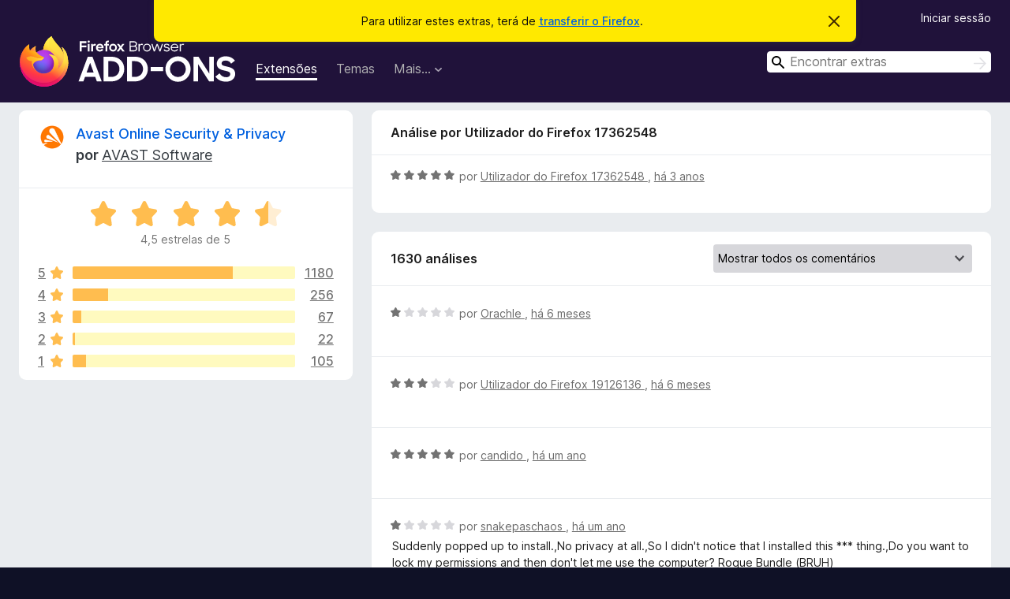

--- FILE ---
content_type: text/html; charset=utf-8
request_url: https://addons.mozilla.org/pt-PT/firefox/addon/avast-online-security/reviews/1927184/?utm_content=search&utm_medium=referral&utm_source=addons.mozilla.org
body_size: 11091
content:
<!DOCTYPE html>
<html lang="pt-PT" dir="ltr"><head><title data-react-helmet="true">Análises para Avast Online Security &amp; Privacy – Extras para o Firefox (pt-PT)</title><meta charSet="utf-8"/><meta name="viewport" content="width=device-width, initial-scale=1"/><link href="/static-frontend/Inter-roman-subset-en_de_fr_ru_es_pt_pl_it.var.2ce5ad921c3602b1e5370b3c86033681.woff2" crossorigin="anonymous" rel="preload" as="font" type="font/woff2"/><link href="/static-frontend/amo-2c9b371cc4de1aad916e.css" integrity="sha512-xpIl0TE0BdHR7KIMx6yfLd2kiIdWqrmXT81oEQ2j3ierwSeZB5WzmlhM7zJEHvI5XqPZYwMlGu/Pk0f13trpzQ==" crossorigin="anonymous" rel="stylesheet" type="text/css"/><meta data-react-helmet="true" name="description" content="Análises e avaliações para Avast Online Security &amp; Privacy. Descubra o que os outros utilizadores pensam acerca de Avast Online Security &amp; Privacy e adicione-o ao seu navegador Firefox."/><meta data-react-helmet="true" name="robots" content="noindex, follow"/><link rel="shortcut icon" href="/favicon.ico?v=3"/><link data-react-helmet="true" title="Extras do Firefox" rel="search" type="application/opensearchdescription+xml" href="/pt-PT/firefox/opensearch.xml"/></head><body><div id="react-view"><div class="Page-amo"><header class="Header"><div class="Notice Notice-warning GetFirefoxBanner Notice-dismissible"><div class="Notice-icon"></div><div class="Notice-column"><div class="Notice-content"><p class="Notice-text"><span class="GetFirefoxBanner-content">Para utilizar estes extras, terá de <a class="Button Button--none GetFirefoxBanner-button" href="https://www.mozilla.org/firefox/download/thanks/?s=direct&amp;utm_campaign=amo-fx-cta&amp;utm_content=banner-download-button&amp;utm_medium=referral&amp;utm_source=addons.mozilla.org">transferir o Firefox</a>.</span></p></div></div><div class="Notice-dismisser"><button class="Button Button--none Notice-dismisser-button" type="submit"><span class="Icon Icon-inline-content IconXMark Notice-dismisser-icon"><span class="visually-hidden">Descartar este aviso</span><svg class="IconXMark-svg" version="1.1" xmlns="http://www.w3.org/2000/svg" xmlns:xlink="http://www.w3.org/1999/xlink"><g class="IconXMark-path" transform="translate(-1.000000, -1.000000)" fill="#0C0C0D"><path d="M1.293,2.707 C1.03304342,2.45592553 0.928787403,2.08412211 1.02030284,1.73449268 C1.11181828,1.38486324 1.38486324,1.11181828 1.73449268,1.02030284 C2.08412211,0.928787403 2.45592553,1.03304342 2.707,1.293 L8,6.586 L13.293,1.293 C13.5440745,1.03304342 13.9158779,0.928787403 14.2655073,1.02030284 C14.6151368,1.11181828 14.8881817,1.38486324 14.9796972,1.73449268 C15.0712126,2.08412211 14.9669566,2.45592553 14.707,2.707 L9.414,8 L14.707,13.293 C15.0859722,13.6853789 15.0805524,14.3090848 14.6948186,14.6948186 C14.3090848,15.0805524 13.6853789,15.0859722 13.293,14.707 L8,9.414 L2.707,14.707 C2.31462111,15.0859722 1.69091522,15.0805524 1.30518142,14.6948186 C0.919447626,14.3090848 0.91402779,13.6853789 1.293,13.293 L6.586,8 L1.293,2.707 Z"></path></g></svg></span></button></div></div><div class="Header-wrapper"><div class="Header-content"><a class="Header-title" href="/pt-PT/firefox/"><span class="visually-hidden">Extras do Firefox</span></a></div><ul class="SectionLinks Header-SectionLinks"><li><a class="SectionLinks-link SectionLinks-link-extension SectionLinks-link--active" href="/pt-PT/firefox/extensions/">Extensões</a></li><li><a class="SectionLinks-link SectionLinks-link-theme" href="/pt-PT/firefox/themes/">Temas</a></li><li><div class="DropdownMenu SectionLinks-link SectionLinks-dropdown"><button class="DropdownMenu-button" title="Mais…" type="button" aria-haspopup="true"><span class="DropdownMenu-button-text">Mais…</span><span class="Icon Icon-inverted-caret"></span></button><ul class="DropdownMenu-items" aria-hidden="true" aria-label="submenu"><li class="DropdownMenuItem DropdownMenuItem-section SectionLinks-subheader">para o Firefox</li><li class="DropdownMenuItem DropdownMenuItem-link"><a class="SectionLinks-dropdownlink" href="/pt-PT/firefox/language-tools/">Dicionários e pacotes de idiomas</a></li><li class="DropdownMenuItem DropdownMenuItem-section SectionLinks-subheader">Outros sites de navegadores</li><li class="DropdownMenuItem DropdownMenuItem-link"><a class="SectionLinks-clientApp-android" data-clientapp="android" href="/pt-PT/android/">Extras para Android</a></li></ul></div></li></ul><div class="Header-user-and-external-links"><a class="Button Button--none Header-authenticate-button Header-button Button--micro" href="#login">Iniciar sessão</a></div><form action="/pt-PT/firefox/search/" class="SearchForm Header-search-form Header-search-form--desktop" method="GET" data-no-csrf="true" role="search"><div class="AutoSearchInput"><label class="AutoSearchInput-label visually-hidden" for="AutoSearchInput-q">Pesquisar</label><div class="AutoSearchInput-search-box"><span class="Icon Icon-magnifying-glass AutoSearchInput-icon-magnifying-glass"></span><div role="combobox" aria-haspopup="listbox" aria-owns="react-autowhatever-1" aria-expanded="false"><input type="search" autoComplete="off" aria-autocomplete="list" aria-controls="react-autowhatever-1" class="AutoSearchInput-query" id="AutoSearchInput-q" maxLength="100" minLength="2" name="q" placeholder="Encontrar extras" value=""/><div id="react-autowhatever-1" role="listbox"></div></div><button class="AutoSearchInput-submit-button" type="submit"><span class="visually-hidden">Pesquisar</span><span class="Icon Icon-arrow"></span></button></div></div></form></div></header><div class="Page-content"><div class="Page Page-not-homepage"><div class="AppBanner"></div><div class="AddonReviewList AddonReviewList--extension"><section class="Card AddonSummaryCard Card--no-footer"><header class="Card-header"><div class="Card-header-text"><div class="AddonSummaryCard-header"><div class="AddonSummaryCard-header-icon"><a href="/pt-PT/firefox/addon/avast-online-security/?utm_content=search&amp;utm_medium=referral&amp;utm_source=addons.mozilla.org"><img class="AddonSummaryCard-header-icon-image" src="https://addons.mozilla.org/user-media/addon_icons/473/473816-64.png?modified=dc2d6fb5" alt="Ícone do extra"/></a></div><div class="AddonSummaryCard-header-text"><h1 class="visually-hidden">Análises para Avast Online Security &amp; Privacy</h1><h1 class="AddonTitle"><a href="/pt-PT/firefox/addon/avast-online-security/?utm_content=search&amp;utm_medium=referral&amp;utm_source=addons.mozilla.org">Avast Online Security &amp; Privacy</a><span class="AddonTitle-author"> <!-- -->por<!-- --> <a href="/pt-PT/firefox/user/10177882/">AVAST Software</a></span></h1></div></div></div></header><div class="Card-contents"><div class="AddonSummaryCard-overallRatingStars"><div class="Rating Rating--large Rating--yellowStars" title="Avaliado em 4,5 de 5"><div class="Rating-star Rating-rating-1 Rating-selected-star" title="Avaliado em 4,5 de 5"></div><div class="Rating-star Rating-rating-2 Rating-selected-star" title="Avaliado em 4,5 de 5"></div><div class="Rating-star Rating-rating-3 Rating-selected-star" title="Avaliado em 4,5 de 5"></div><div class="Rating-star Rating-rating-4 Rating-selected-star" title="Avaliado em 4,5 de 5"></div><div class="Rating-star Rating-rating-5 Rating-half-star" title="Avaliado em 4,5 de 5"></div><span class="visually-hidden">Avaliado em 4,5 de 5</span></div><div class="AddonSummaryCard-addonAverage">4,5 estrelas de 5</div></div><div class="RatingsByStar"><div class="RatingsByStar-graph"><a class="RatingsByStar-row" rel="nofollow" title="Ler todas as 1180 análises de cinco estrelas" href="/pt-PT/firefox/addon/avast-online-security/reviews/?score=5&amp;utm_content=search&amp;utm_medium=referral&amp;utm_source=addons.mozilla.org"><div class="RatingsByStar-star">5<span class="Icon Icon-star-yellow"></span></div></a><a class="RatingsByStar-row" rel="nofollow" title="Ler todas as 1180 análises de cinco estrelas" href="/pt-PT/firefox/addon/avast-online-security/reviews/?score=5&amp;utm_content=search&amp;utm_medium=referral&amp;utm_source=addons.mozilla.org"><div class="RatingsByStar-barContainer"><div class="RatingsByStar-bar RatingsByStar-barFrame"><div class="RatingsByStar-bar RatingsByStar-barValue RatingsByStar-barValue--72pct RatingsByStar-partialBar"></div></div></div></a><a class="RatingsByStar-row" rel="nofollow" title="Ler todas as 1180 análises de cinco estrelas" href="/pt-PT/firefox/addon/avast-online-security/reviews/?score=5&amp;utm_content=search&amp;utm_medium=referral&amp;utm_source=addons.mozilla.org"><div class="RatingsByStar-count">1180</div></a><a class="RatingsByStar-row" rel="nofollow" title="Ler todas as 256 análises de quatro estrelas" href="/pt-PT/firefox/addon/avast-online-security/reviews/?score=4&amp;utm_content=search&amp;utm_medium=referral&amp;utm_source=addons.mozilla.org"><div class="RatingsByStar-star">4<span class="Icon Icon-star-yellow"></span></div></a><a class="RatingsByStar-row" rel="nofollow" title="Ler todas as 256 análises de quatro estrelas" href="/pt-PT/firefox/addon/avast-online-security/reviews/?score=4&amp;utm_content=search&amp;utm_medium=referral&amp;utm_source=addons.mozilla.org"><div class="RatingsByStar-barContainer"><div class="RatingsByStar-bar RatingsByStar-barFrame"><div class="RatingsByStar-bar RatingsByStar-barValue RatingsByStar-barValue--16pct RatingsByStar-partialBar"></div></div></div></a><a class="RatingsByStar-row" rel="nofollow" title="Ler todas as 256 análises de quatro estrelas" href="/pt-PT/firefox/addon/avast-online-security/reviews/?score=4&amp;utm_content=search&amp;utm_medium=referral&amp;utm_source=addons.mozilla.org"><div class="RatingsByStar-count">256</div></a><a class="RatingsByStar-row" rel="nofollow" title="Ler todas as 67 análises de três estrelas" href="/pt-PT/firefox/addon/avast-online-security/reviews/?score=3&amp;utm_content=search&amp;utm_medium=referral&amp;utm_source=addons.mozilla.org"><div class="RatingsByStar-star">3<span class="Icon Icon-star-yellow"></span></div></a><a class="RatingsByStar-row" rel="nofollow" title="Ler todas as 67 análises de três estrelas" href="/pt-PT/firefox/addon/avast-online-security/reviews/?score=3&amp;utm_content=search&amp;utm_medium=referral&amp;utm_source=addons.mozilla.org"><div class="RatingsByStar-barContainer"><div class="RatingsByStar-bar RatingsByStar-barFrame"><div class="RatingsByStar-bar RatingsByStar-barValue RatingsByStar-barValue--4pct RatingsByStar-partialBar"></div></div></div></a><a class="RatingsByStar-row" rel="nofollow" title="Ler todas as 67 análises de três estrelas" href="/pt-PT/firefox/addon/avast-online-security/reviews/?score=3&amp;utm_content=search&amp;utm_medium=referral&amp;utm_source=addons.mozilla.org"><div class="RatingsByStar-count">67</div></a><a class="RatingsByStar-row" rel="nofollow" title="Ler todas as 22 análises de duas estrelas" href="/pt-PT/firefox/addon/avast-online-security/reviews/?score=2&amp;utm_content=search&amp;utm_medium=referral&amp;utm_source=addons.mozilla.org"><div class="RatingsByStar-star">2<span class="Icon Icon-star-yellow"></span></div></a><a class="RatingsByStar-row" rel="nofollow" title="Ler todas as 22 análises de duas estrelas" href="/pt-PT/firefox/addon/avast-online-security/reviews/?score=2&amp;utm_content=search&amp;utm_medium=referral&amp;utm_source=addons.mozilla.org"><div class="RatingsByStar-barContainer"><div class="RatingsByStar-bar RatingsByStar-barFrame"><div class="RatingsByStar-bar RatingsByStar-barValue RatingsByStar-barValue--1pct RatingsByStar-partialBar"></div></div></div></a><a class="RatingsByStar-row" rel="nofollow" title="Ler todas as 22 análises de duas estrelas" href="/pt-PT/firefox/addon/avast-online-security/reviews/?score=2&amp;utm_content=search&amp;utm_medium=referral&amp;utm_source=addons.mozilla.org"><div class="RatingsByStar-count">22</div></a><a class="RatingsByStar-row" rel="nofollow" title="Ler todas as 105 análises de uma estrela" href="/pt-PT/firefox/addon/avast-online-security/reviews/?score=1&amp;utm_content=search&amp;utm_medium=referral&amp;utm_source=addons.mozilla.org"><div class="RatingsByStar-star">1<span class="Icon Icon-star-yellow"></span></div></a><a class="RatingsByStar-row" rel="nofollow" title="Ler todas as 105 análises de uma estrela" href="/pt-PT/firefox/addon/avast-online-security/reviews/?score=1&amp;utm_content=search&amp;utm_medium=referral&amp;utm_source=addons.mozilla.org"><div class="RatingsByStar-barContainer"><div class="RatingsByStar-bar RatingsByStar-barFrame"><div class="RatingsByStar-bar RatingsByStar-barValue RatingsByStar-barValue--6pct RatingsByStar-partialBar"></div></div></div></a><a class="RatingsByStar-row" rel="nofollow" title="Ler todas as 105 análises de uma estrela" href="/pt-PT/firefox/addon/avast-online-security/reviews/?score=1&amp;utm_content=search&amp;utm_medium=referral&amp;utm_source=addons.mozilla.org"><div class="RatingsByStar-count">105</div></a></div></div></div></section><div class="AddonReviewList-reviews"><div class="FeaturedAddonReview"><section class="Card FeaturedAddonReview-card Card--no-footer"><header class="Card-header"><div class="Card-header-text">Análise por Utilizador do Firefox 17362548</div></header><div class="Card-contents"><div class="AddonReviewCard AddonReviewCard-ratingOnly AddonReviewCard-viewOnly"><div class="AddonReviewCard-container"><div class="UserReview"><div class="UserReview-byLine"><div class="Rating Rating--small" title="Avaliado em 5 de 5"><div class="Rating-star Rating-rating-1 Rating-selected-star" title="Avaliado em 5 de 5"></div><div class="Rating-star Rating-rating-2 Rating-selected-star" title="Avaliado em 5 de 5"></div><div class="Rating-star Rating-rating-3 Rating-selected-star" title="Avaliado em 5 de 5"></div><div class="Rating-star Rating-rating-4 Rating-selected-star" title="Avaliado em 5 de 5"></div><div class="Rating-star Rating-rating-5 Rating-selected-star" title="Avaliado em 5 de 5"></div><span class="visually-hidden">Avaliado em 5 de 5</span></div><span class="AddonReviewCard-authorByLine">por <a href="/pt-PT/firefox/user/17362548/"> Utilizador do Firefox 17362548 </a>, <a title="29 de jan de 2023 13:00" href="/pt-PT/firefox/addon/avast-online-security/reviews/1927184/?utm_content=search&amp;utm_medium=referral&amp;utm_source=addons.mozilla.org"> há 3 anos </a></span></div><section class="Card ShowMoreCard UserReview-body UserReview-emptyBody ShowMoreCard--expanded Card--no-style Card--no-header Card--no-footer"><div class="Card-contents"><div class="ShowMoreCard-contents"><div></div></div></div></section><div class="AddonReviewCard-allControls"></div></div></div></div></div></section></div><section class="Card CardList AddonReviewList-reviews-listing"><header class="Card-header"><div class="Card-header-text"><div class="AddonReviewList-cardListHeader"><div class="AddonReviewList-reviewCount">1630 análises</div><div class="AddonReviewList-filterByScore"><select class="Select AddonReviewList-filterByScoreSelector"><option value="SHOW_ALL_REVIEWS" selected="">Mostrar todos os comentários</option><option value="5">Mostrar apenas análises com cinco estrelas</option><option value="4">Mostrar apenas análises com quatro estrelas</option><option value="3">Mostrar apenas análises com três estrelas</option><option value="2">Mostrar apenas análises com duas estrelas</option><option value="1">Mostrar apenas análises com uma estrela</option></select></div></div></div></header><div class="Card-contents"><ul><li><div class="AddonReviewCard AddonReviewCard-ratingOnly AddonReviewCard-viewOnly"><div class="AddonReviewCard-container"><div class="UserReview"><div class="UserReview-byLine"><div class="Rating Rating--small" title="Avaliado em 1 de 5"><div class="Rating-star Rating-rating-1 Rating-selected-star" title="Avaliado em 1 de 5"></div><div class="Rating-star Rating-rating-2" title="Avaliado em 1 de 5"></div><div class="Rating-star Rating-rating-3" title="Avaliado em 1 de 5"></div><div class="Rating-star Rating-rating-4" title="Avaliado em 1 de 5"></div><div class="Rating-star Rating-rating-5" title="Avaliado em 1 de 5"></div><span class="visually-hidden">Avaliado em 1 de 5</span></div><span class="AddonReviewCard-authorByLine">por <a href="/pt-PT/firefox/user/16324683/"> Orachle </a>, <a title="27 de jul de 2025 12:20" href="/pt-PT/firefox/addon/avast-online-security/reviews/2332942/?utm_content=search&amp;utm_medium=referral&amp;utm_source=addons.mozilla.org"> há 6 meses </a></span></div><section class="Card ShowMoreCard UserReview-body UserReview-emptyBody ShowMoreCard--expanded Card--no-style Card--no-header Card--no-footer"><div class="Card-contents"><div class="ShowMoreCard-contents"><div></div></div></div></section><div class="AddonReviewCard-allControls"></div></div></div></div></li><li><div class="AddonReviewCard AddonReviewCard-ratingOnly AddonReviewCard-viewOnly"><div class="AddonReviewCard-container"><div class="UserReview"><div class="UserReview-byLine"><div class="Rating Rating--small" title="Avaliado em 3 de 5"><div class="Rating-star Rating-rating-1 Rating-selected-star" title="Avaliado em 3 de 5"></div><div class="Rating-star Rating-rating-2 Rating-selected-star" title="Avaliado em 3 de 5"></div><div class="Rating-star Rating-rating-3 Rating-selected-star" title="Avaliado em 3 de 5"></div><div class="Rating-star Rating-rating-4" title="Avaliado em 3 de 5"></div><div class="Rating-star Rating-rating-5" title="Avaliado em 3 de 5"></div><span class="visually-hidden">Avaliado em 3 de 5</span></div><span class="AddonReviewCard-authorByLine">por <a href="/pt-PT/firefox/user/19126136/"> Utilizador do Firefox 19126136 </a>, <a title="11 de jul de 2025 03:13" href="/pt-PT/firefox/addon/avast-online-security/reviews/2287775/?utm_content=search&amp;utm_medium=referral&amp;utm_source=addons.mozilla.org"> há 6 meses </a></span></div><section class="Card ShowMoreCard UserReview-body UserReview-emptyBody ShowMoreCard--expanded Card--no-style Card--no-header Card--no-footer"><div class="Card-contents"><div class="ShowMoreCard-contents"><div></div></div></div></section><div class="AddonReviewCard-allControls"></div></div></div></div></li><li><div class="AddonReviewCard AddonReviewCard-ratingOnly AddonReviewCard-viewOnly"><div class="AddonReviewCard-container"><div class="UserReview"><div class="UserReview-byLine"><div class="Rating Rating--small" title="Avaliado em 5 de 5"><div class="Rating-star Rating-rating-1 Rating-selected-star" title="Avaliado em 5 de 5"></div><div class="Rating-star Rating-rating-2 Rating-selected-star" title="Avaliado em 5 de 5"></div><div class="Rating-star Rating-rating-3 Rating-selected-star" title="Avaliado em 5 de 5"></div><div class="Rating-star Rating-rating-4 Rating-selected-star" title="Avaliado em 5 de 5"></div><div class="Rating-star Rating-rating-5 Rating-selected-star" title="Avaliado em 5 de 5"></div><span class="visually-hidden">Avaliado em 5 de 5</span></div><span class="AddonReviewCard-authorByLine">por <a href="/pt-PT/firefox/user/18839893/"> candido </a>, <a title="1 de mar de 2025 17:39" href="/pt-PT/firefox/addon/avast-online-security/reviews/2184002/?utm_content=search&amp;utm_medium=referral&amp;utm_source=addons.mozilla.org"> há um ano </a></span></div><section class="Card ShowMoreCard UserReview-body UserReview-emptyBody ShowMoreCard--expanded Card--no-style Card--no-header Card--no-footer"><div class="Card-contents"><div class="ShowMoreCard-contents"><div></div></div></div></section><div class="AddonReviewCard-allControls"></div></div></div></div></li><li><div class="AddonReviewCard AddonReviewCard-viewOnly"><div class="AddonReviewCard-container"><div class="UserReview"><div class="UserReview-byLine"><div class="Rating Rating--small" title="Avaliado em 1 de 5"><div class="Rating-star Rating-rating-1 Rating-selected-star" title="Avaliado em 1 de 5"></div><div class="Rating-star Rating-rating-2" title="Avaliado em 1 de 5"></div><div class="Rating-star Rating-rating-3" title="Avaliado em 1 de 5"></div><div class="Rating-star Rating-rating-4" title="Avaliado em 1 de 5"></div><div class="Rating-star Rating-rating-5" title="Avaliado em 1 de 5"></div><span class="visually-hidden">Avaliado em 1 de 5</span></div><span class="AddonReviewCard-authorByLine">por <a href="/pt-PT/firefox/user/18831245/"> snakepaschaos </a>, <a title="13 de fev de 2025 10:25" href="/pt-PT/firefox/addon/avast-online-security/reviews/2174510/?utm_content=search&amp;utm_medium=referral&amp;utm_source=addons.mozilla.org"> há um ano </a></span></div><section class="Card ShowMoreCard UserReview-body ShowMoreCard--expanded Card--no-style Card--no-header Card--no-footer"><div class="Card-contents"><div class="ShowMoreCard-contents"><div>Suddenly popped up to install.,No privacy at all.,So I didn't notice that I installed this *** thing.,Do you want to lock my permissions and then don't let me use the computer? Rogue Bundle (BRUH)</div></div></div></section><div class="AddonReviewCard-allControls"><div><button aria-describedby="flag-review-TooltipMenu" class="TooltipMenu-opener AddonReviewCard-control FlagReviewMenu-menu" title="Marcar esta análise" type="button">Marcar</button></div></div></div></div></div></li><li><div class="AddonReviewCard AddonReviewCard-viewOnly"><div class="AddonReviewCard-container"><div class="UserReview"><div class="UserReview-byLine"><div class="Rating Rating--small" title="Avaliado em 1 de 5"><div class="Rating-star Rating-rating-1 Rating-selected-star" title="Avaliado em 1 de 5"></div><div class="Rating-star Rating-rating-2" title="Avaliado em 1 de 5"></div><div class="Rating-star Rating-rating-3" title="Avaliado em 1 de 5"></div><div class="Rating-star Rating-rating-4" title="Avaliado em 1 de 5"></div><div class="Rating-star Rating-rating-5" title="Avaliado em 1 de 5"></div><span class="visually-hidden">Avaliado em 1 de 5</span></div><span class="AddonReviewCard-authorByLine">por <a href="/pt-PT/firefox/user/18305785/"> Drew </a>, <a title="6 de fev de 2025 21:55" href="/pt-PT/firefox/addon/avast-online-security/reviews/2171017/?utm_content=search&amp;utm_medium=referral&amp;utm_source=addons.mozilla.org"> há um ano </a></span></div><section class="Card ShowMoreCard UserReview-body ShowMoreCard--expanded Card--no-style Card--no-header Card--no-footer"><div class="Card-contents"><div class="ShowMoreCard-contents"><div>Just because I can't use it anymore...</div></div></div></section><div class="AddonReviewCard-allControls"><div><button aria-describedby="flag-review-TooltipMenu" class="TooltipMenu-opener AddonReviewCard-control FlagReviewMenu-menu" title="Marcar esta análise" type="button">Marcar</button></div></div></div></div></div></li><li><div class="AddonReviewCard AddonReviewCard-ratingOnly AddonReviewCard-viewOnly"><div class="AddonReviewCard-container"><div class="UserReview"><div class="UserReview-byLine"><div class="Rating Rating--small" title="Avaliado em 5 de 5"><div class="Rating-star Rating-rating-1 Rating-selected-star" title="Avaliado em 5 de 5"></div><div class="Rating-star Rating-rating-2 Rating-selected-star" title="Avaliado em 5 de 5"></div><div class="Rating-star Rating-rating-3 Rating-selected-star" title="Avaliado em 5 de 5"></div><div class="Rating-star Rating-rating-4 Rating-selected-star" title="Avaliado em 5 de 5"></div><div class="Rating-star Rating-rating-5 Rating-selected-star" title="Avaliado em 5 de 5"></div><span class="visually-hidden">Avaliado em 5 de 5</span></div><span class="AddonReviewCard-authorByLine">por <a href="/pt-PT/firefox/user/5580962/"> Ulph </a>, <a title="4 de fev de 2025 03:13" href="/pt-PT/firefox/addon/avast-online-security/reviews/2169871/?utm_content=search&amp;utm_medium=referral&amp;utm_source=addons.mozilla.org"> há um ano </a></span></div><section class="Card ShowMoreCard UserReview-body UserReview-emptyBody ShowMoreCard--expanded Card--no-style Card--no-header Card--no-footer"><div class="Card-contents"><div class="ShowMoreCard-contents"><div></div></div></div></section><div class="AddonReviewCard-allControls"></div></div></div></div></li><li><div class="AddonReviewCard AddonReviewCard-viewOnly"><div class="AddonReviewCard-container"><div class="UserReview"><div class="UserReview-byLine"><div class="Rating Rating--small" title="Avaliado em 1 de 5"><div class="Rating-star Rating-rating-1 Rating-selected-star" title="Avaliado em 1 de 5"></div><div class="Rating-star Rating-rating-2" title="Avaliado em 1 de 5"></div><div class="Rating-star Rating-rating-3" title="Avaliado em 1 de 5"></div><div class="Rating-star Rating-rating-4" title="Avaliado em 1 de 5"></div><div class="Rating-star Rating-rating-5" title="Avaliado em 1 de 5"></div><span class="visually-hidden">Avaliado em 1 de 5</span></div><span class="AddonReviewCard-authorByLine">por <a href="/pt-PT/firefox/user/18814296/"> Utilizador do Firefox 18814296 </a>, <a title="3 de fev de 2025 08:55" href="/pt-PT/firefox/addon/avast-online-security/reviews/2169528/?utm_content=search&amp;utm_medium=referral&amp;utm_source=addons.mozilla.org"> há um ano </a></span></div><section class="Card ShowMoreCard UserReview-body ShowMoreCard--expanded Card--no-style Card--no-header Card--no-footer"><div class="Card-contents"><div class="ShowMoreCard-contents"><div>Ending support because Chrome is more 'popular' is so dumb. Chrome is more 'popular' because it's literally forced on everyone and preinstalled on everything. I use Firefox because Chrome harvests personal data to sell to advertisers and won't let me use adblock. so annoying that y'all ended support.</div></div></div></section><div class="AddonReviewCard-allControls"><div><button aria-describedby="flag-review-TooltipMenu" class="TooltipMenu-opener AddonReviewCard-control FlagReviewMenu-menu" title="Marcar esta análise" type="button">Marcar</button></div></div></div></div></div></li><li><div class="AddonReviewCard AddonReviewCard-ratingOnly AddonReviewCard-viewOnly"><div class="AddonReviewCard-container"><div class="UserReview"><div class="UserReview-byLine"><div class="Rating Rating--small" title="Avaliado em 1 de 5"><div class="Rating-star Rating-rating-1 Rating-selected-star" title="Avaliado em 1 de 5"></div><div class="Rating-star Rating-rating-2" title="Avaliado em 1 de 5"></div><div class="Rating-star Rating-rating-3" title="Avaliado em 1 de 5"></div><div class="Rating-star Rating-rating-4" title="Avaliado em 1 de 5"></div><div class="Rating-star Rating-rating-5" title="Avaliado em 1 de 5"></div><span class="visually-hidden">Avaliado em 1 de 5</span></div><span class="AddonReviewCard-authorByLine">por <a href="/pt-PT/firefox/user/18791639/"> Utilizador do Firefox 18791639 </a>, <a title="20 de jan de 2025 15:40" href="/pt-PT/firefox/addon/avast-online-security/reviews/2163509/?utm_content=search&amp;utm_medium=referral&amp;utm_source=addons.mozilla.org"> há um ano </a></span></div><section class="Card ShowMoreCard UserReview-body UserReview-emptyBody ShowMoreCard--expanded Card--no-style Card--no-header Card--no-footer"><div class="Card-contents"><div class="ShowMoreCard-contents"><div></div></div></div></section><div class="AddonReviewCard-allControls"></div></div></div></div></li><li><div class="AddonReviewCard AddonReviewCard-viewOnly"><div class="AddonReviewCard-container"><div class="UserReview"><div class="UserReview-byLine"><div class="Rating Rating--small" title="Avaliado em 1 de 5"><div class="Rating-star Rating-rating-1 Rating-selected-star" title="Avaliado em 1 de 5"></div><div class="Rating-star Rating-rating-2" title="Avaliado em 1 de 5"></div><div class="Rating-star Rating-rating-3" title="Avaliado em 1 de 5"></div><div class="Rating-star Rating-rating-4" title="Avaliado em 1 de 5"></div><div class="Rating-star Rating-rating-5" title="Avaliado em 1 de 5"></div><span class="visually-hidden">Avaliado em 1 de 5</span></div><span class="AddonReviewCard-authorByLine">por <a href="/pt-PT/firefox/user/15773329/"> Utilizador do Firefox 15773329 </a>, <a title="3 de jan de 2025 10:43" href="/pt-PT/firefox/addon/avast-online-security/reviews/2156356/?utm_content=search&amp;utm_medium=referral&amp;utm_source=addons.mozilla.org"> há um ano </a></span></div><section class="Card ShowMoreCard UserReview-body ShowMoreCard--expanded Card--no-style Card--no-header Card--no-footer"><div class="Card-contents"><div class="ShowMoreCard-contents"><div>As a paying customer for AVAST its moronic that you are removing this because its not as popular as google chrome or edge that are FORCED upon people. Its making me 2nd guess my choice to use you as a antivirus/malware provider</div></div></div></section><div class="AddonReviewCard-allControls"><div><button aria-describedby="flag-review-TooltipMenu" class="TooltipMenu-opener AddonReviewCard-control FlagReviewMenu-menu" title="Marcar esta análise" type="button">Marcar</button></div></div></div></div></div></li><li><div class="AddonReviewCard AddonReviewCard-viewOnly"><div class="AddonReviewCard-container"><div class="UserReview"><div class="UserReview-byLine"><div class="Rating Rating--small" title="Avaliado em 1 de 5"><div class="Rating-star Rating-rating-1 Rating-selected-star" title="Avaliado em 1 de 5"></div><div class="Rating-star Rating-rating-2" title="Avaliado em 1 de 5"></div><div class="Rating-star Rating-rating-3" title="Avaliado em 1 de 5"></div><div class="Rating-star Rating-rating-4" title="Avaliado em 1 de 5"></div><div class="Rating-star Rating-rating-5" title="Avaliado em 1 de 5"></div><span class="visually-hidden">Avaliado em 1 de 5</span></div><span class="AddonReviewCard-authorByLine">por <a href="/pt-PT/firefox/user/18756003/"> Marsel </a>, <a title="30 de dez de 2024 07:33" href="/pt-PT/firefox/addon/avast-online-security/reviews/2154276/?utm_content=search&amp;utm_medium=referral&amp;utm_source=addons.mozilla.org"> há um ano </a></span></div><section class="Card ShowMoreCard UserReview-body ShowMoreCard--expanded Card--no-style Card--no-header Card--no-footer"><div class="Card-contents"><div class="ShowMoreCard-contents"><div>Obsolete</div></div></div></section><div class="AddonReviewCard-allControls"><div><button aria-describedby="flag-review-TooltipMenu" class="TooltipMenu-opener AddonReviewCard-control FlagReviewMenu-menu" title="Marcar esta análise" type="button">Marcar</button></div></div></div></div></div></li><li><div class="AddonReviewCard AddonReviewCard-ratingOnly AddonReviewCard-viewOnly"><div class="AddonReviewCard-container"><div class="UserReview"><div class="UserReview-byLine"><div class="Rating Rating--small" title="Avaliado em 5 de 5"><div class="Rating-star Rating-rating-1 Rating-selected-star" title="Avaliado em 5 de 5"></div><div class="Rating-star Rating-rating-2 Rating-selected-star" title="Avaliado em 5 de 5"></div><div class="Rating-star Rating-rating-3 Rating-selected-star" title="Avaliado em 5 de 5"></div><div class="Rating-star Rating-rating-4 Rating-selected-star" title="Avaliado em 5 de 5"></div><div class="Rating-star Rating-rating-5 Rating-selected-star" title="Avaliado em 5 de 5"></div><span class="visually-hidden">Avaliado em 5 de 5</span></div><span class="AddonReviewCard-authorByLine">por <a href="/pt-PT/firefox/user/16478792/"> Utilizador do Firefox 16478792 </a>, <a title="14 de dez de 2024 18:40" href="/pt-PT/firefox/addon/avast-online-security/reviews/2146655/?utm_content=search&amp;utm_medium=referral&amp;utm_source=addons.mozilla.org"> há um ano </a></span></div><section class="Card ShowMoreCard UserReview-body UserReview-emptyBody ShowMoreCard--expanded Card--no-style Card--no-header Card--no-footer"><div class="Card-contents"><div class="ShowMoreCard-contents"><div></div></div></div></section><div class="AddonReviewCard-allControls"></div></div></div></div></li><li><div class="AddonReviewCard AddonReviewCard-ratingOnly AddonReviewCard-viewOnly"><div class="AddonReviewCard-container"><div class="UserReview"><div class="UserReview-byLine"><div class="Rating Rating--small" title="Avaliado em 4 de 5"><div class="Rating-star Rating-rating-1 Rating-selected-star" title="Avaliado em 4 de 5"></div><div class="Rating-star Rating-rating-2 Rating-selected-star" title="Avaliado em 4 de 5"></div><div class="Rating-star Rating-rating-3 Rating-selected-star" title="Avaliado em 4 de 5"></div><div class="Rating-star Rating-rating-4 Rating-selected-star" title="Avaliado em 4 de 5"></div><div class="Rating-star Rating-rating-5" title="Avaliado em 4 de 5"></div><span class="visually-hidden">Avaliado em 4 de 5</span></div><span class="AddonReviewCard-authorByLine">por <a href="/pt-PT/firefox/user/16051122/"> Utilizador do Firefox 16051122 </a>, <a title="30 de nov de 2024 13:42" href="/pt-PT/firefox/addon/avast-online-security/reviews/2141565/?utm_content=search&amp;utm_medium=referral&amp;utm_source=addons.mozilla.org"> há um ano </a></span></div><section class="Card ShowMoreCard UserReview-body UserReview-emptyBody ShowMoreCard--expanded Card--no-style Card--no-header Card--no-footer"><div class="Card-contents"><div class="ShowMoreCard-contents"><div></div></div></div></section><div class="AddonReviewCard-allControls"></div></div></div></div></li><li><div class="AddonReviewCard AddonReviewCard-ratingOnly AddonReviewCard-viewOnly"><div class="AddonReviewCard-container"><div class="UserReview"><div class="UserReview-byLine"><div class="Rating Rating--small" title="Avaliado em 4 de 5"><div class="Rating-star Rating-rating-1 Rating-selected-star" title="Avaliado em 4 de 5"></div><div class="Rating-star Rating-rating-2 Rating-selected-star" title="Avaliado em 4 de 5"></div><div class="Rating-star Rating-rating-3 Rating-selected-star" title="Avaliado em 4 de 5"></div><div class="Rating-star Rating-rating-4 Rating-selected-star" title="Avaliado em 4 de 5"></div><div class="Rating-star Rating-rating-5" title="Avaliado em 4 de 5"></div><span class="visually-hidden">Avaliado em 4 de 5</span></div><span class="AddonReviewCard-authorByLine">por <a href="/pt-PT/firefox/user/18667266/"> Utilizador do Firefox 18667266 </a>, <a title="3 de nov de 2024 14:01" href="/pt-PT/firefox/addon/avast-online-security/reviews/2132177/?utm_content=search&amp;utm_medium=referral&amp;utm_source=addons.mozilla.org"> há um ano </a></span></div><section class="Card ShowMoreCard UserReview-body UserReview-emptyBody ShowMoreCard--expanded Card--no-style Card--no-header Card--no-footer"><div class="Card-contents"><div class="ShowMoreCard-contents"><div></div></div></div></section><div class="AddonReviewCard-allControls"></div></div></div></div></li><li><div class="AddonReviewCard AddonReviewCard-ratingOnly AddonReviewCard-viewOnly"><div class="AddonReviewCard-container"><div class="UserReview"><div class="UserReview-byLine"><div class="Rating Rating--small" title="Avaliado em 1 de 5"><div class="Rating-star Rating-rating-1 Rating-selected-star" title="Avaliado em 1 de 5"></div><div class="Rating-star Rating-rating-2" title="Avaliado em 1 de 5"></div><div class="Rating-star Rating-rating-3" title="Avaliado em 1 de 5"></div><div class="Rating-star Rating-rating-4" title="Avaliado em 1 de 5"></div><div class="Rating-star Rating-rating-5" title="Avaliado em 1 de 5"></div><span class="visually-hidden">Avaliado em 1 de 5</span></div><span class="AddonReviewCard-authorByLine">por <a href="/pt-PT/firefox/user/5634609/"> nounouss </a>, <a title="23 de out de 2024 18:12" href="/pt-PT/firefox/addon/avast-online-security/reviews/2128391/?utm_content=search&amp;utm_medium=referral&amp;utm_source=addons.mozilla.org"> há um ano </a></span></div><section class="Card ShowMoreCard UserReview-body UserReview-emptyBody ShowMoreCard--expanded Card--no-style Card--no-header Card--no-footer"><div class="Card-contents"><div class="ShowMoreCard-contents"><div></div></div></div></section><div class="AddonReviewCard-allControls"></div></div></div></div></li><li><div class="AddonReviewCard AddonReviewCard-ratingOnly AddonReviewCard-viewOnly"><div class="AddonReviewCard-container"><div class="UserReview"><div class="UserReview-byLine"><div class="Rating Rating--small" title="Avaliado em 5 de 5"><div class="Rating-star Rating-rating-1 Rating-selected-star" title="Avaliado em 5 de 5"></div><div class="Rating-star Rating-rating-2 Rating-selected-star" title="Avaliado em 5 de 5"></div><div class="Rating-star Rating-rating-3 Rating-selected-star" title="Avaliado em 5 de 5"></div><div class="Rating-star Rating-rating-4 Rating-selected-star" title="Avaliado em 5 de 5"></div><div class="Rating-star Rating-rating-5 Rating-selected-star" title="Avaliado em 5 de 5"></div><span class="visually-hidden">Avaliado em 5 de 5</span></div><span class="AddonReviewCard-authorByLine">por <a href="/pt-PT/firefox/user/12245519/"> Chauvel Sébastien </a>, <a title="26 de set de 2024 12:09" href="/pt-PT/firefox/addon/avast-online-security/reviews/2119009/?utm_content=search&amp;utm_medium=referral&amp;utm_source=addons.mozilla.org"> há um ano </a></span></div><section class="Card ShowMoreCard UserReview-body UserReview-emptyBody ShowMoreCard--expanded Card--no-style Card--no-header Card--no-footer"><div class="Card-contents"><div class="ShowMoreCard-contents"><div></div></div></div></section><div class="AddonReviewCard-allControls"></div></div></div></div></li><li><div class="AddonReviewCard AddonReviewCard-ratingOnly AddonReviewCard-viewOnly"><div class="AddonReviewCard-container"><div class="UserReview"><div class="UserReview-byLine"><div class="Rating Rating--small" title="Avaliado em 5 de 5"><div class="Rating-star Rating-rating-1 Rating-selected-star" title="Avaliado em 5 de 5"></div><div class="Rating-star Rating-rating-2 Rating-selected-star" title="Avaliado em 5 de 5"></div><div class="Rating-star Rating-rating-3 Rating-selected-star" title="Avaliado em 5 de 5"></div><div class="Rating-star Rating-rating-4 Rating-selected-star" title="Avaliado em 5 de 5"></div><div class="Rating-star Rating-rating-5 Rating-selected-star" title="Avaliado em 5 de 5"></div><span class="visually-hidden">Avaliado em 5 de 5</span></div><span class="AddonReviewCard-authorByLine">por <a href="/pt-PT/firefox/user/18593180/"> Utilizador do Firefox 18593180 </a>, <a title="12 de set de 2024 17:57" href="/pt-PT/firefox/addon/avast-online-security/reviews/2114826/?utm_content=search&amp;utm_medium=referral&amp;utm_source=addons.mozilla.org"> há um ano </a></span></div><section class="Card ShowMoreCard UserReview-body UserReview-emptyBody ShowMoreCard--expanded Card--no-style Card--no-header Card--no-footer"><div class="Card-contents"><div class="ShowMoreCard-contents"><div></div></div></div></section><div class="AddonReviewCard-allControls"></div></div></div></div></li><li><div class="AddonReviewCard AddonReviewCard-ratingOnly AddonReviewCard-viewOnly"><div class="AddonReviewCard-container"><div class="UserReview"><div class="UserReview-byLine"><div class="Rating Rating--small" title="Avaliado em 5 de 5"><div class="Rating-star Rating-rating-1 Rating-selected-star" title="Avaliado em 5 de 5"></div><div class="Rating-star Rating-rating-2 Rating-selected-star" title="Avaliado em 5 de 5"></div><div class="Rating-star Rating-rating-3 Rating-selected-star" title="Avaliado em 5 de 5"></div><div class="Rating-star Rating-rating-4 Rating-selected-star" title="Avaliado em 5 de 5"></div><div class="Rating-star Rating-rating-5 Rating-selected-star" title="Avaliado em 5 de 5"></div><span class="visually-hidden">Avaliado em 5 de 5</span></div><span class="AddonReviewCard-authorByLine">por <a href="/pt-PT/firefox/user/18592675/"> Utilizador do Firefox 18592675 </a>, <a title="12 de set de 2024 11:16" href="/pt-PT/firefox/addon/avast-online-security/reviews/2114696/?utm_content=search&amp;utm_medium=referral&amp;utm_source=addons.mozilla.org"> há um ano </a></span></div><section class="Card ShowMoreCard UserReview-body UserReview-emptyBody ShowMoreCard--expanded Card--no-style Card--no-header Card--no-footer"><div class="Card-contents"><div class="ShowMoreCard-contents"><div></div></div></div></section><div class="AddonReviewCard-allControls"></div></div></div></div></li><li><div class="AddonReviewCard AddonReviewCard-viewOnly"><div class="AddonReviewCard-container"><div class="UserReview"><div class="UserReview-byLine"><div class="Rating Rating--small" title="Avaliado em 2 de 5"><div class="Rating-star Rating-rating-1 Rating-selected-star" title="Avaliado em 2 de 5"></div><div class="Rating-star Rating-rating-2 Rating-selected-star" title="Avaliado em 2 de 5"></div><div class="Rating-star Rating-rating-3" title="Avaliado em 2 de 5"></div><div class="Rating-star Rating-rating-4" title="Avaliado em 2 de 5"></div><div class="Rating-star Rating-rating-5" title="Avaliado em 2 de 5"></div><span class="visually-hidden">Avaliado em 2 de 5</span></div><span class="AddonReviewCard-authorByLine">por <a href="/pt-PT/firefox/user/18542080/"> Utilizador do Firefox 18542080 </a>, <a title="7 de ago de 2024 17:25" href="/pt-PT/firefox/addon/avast-online-security/reviews/2102997/?utm_content=search&amp;utm_medium=referral&amp;utm_source=addons.mozilla.org"> há um ano </a></span></div><section class="Card ShowMoreCard UserReview-body ShowMoreCard--expanded Card--no-style Card--no-header Card--no-footer"><div class="Card-contents"><div class="ShowMoreCard-contents"><div>avast ya no sirve en firefox</div></div></div></section><div class="AddonReviewCard-allControls"><div><button aria-describedby="flag-review-TooltipMenu" class="TooltipMenu-opener AddonReviewCard-control FlagReviewMenu-menu" title="Marcar esta análise" type="button">Marcar</button></div></div></div></div></div></li><li><div class="AddonReviewCard AddonReviewCard-ratingOnly AddonReviewCard-viewOnly"><div class="AddonReviewCard-container"><div class="UserReview"><div class="UserReview-byLine"><div class="Rating Rating--small" title="Avaliado em 5 de 5"><div class="Rating-star Rating-rating-1 Rating-selected-star" title="Avaliado em 5 de 5"></div><div class="Rating-star Rating-rating-2 Rating-selected-star" title="Avaliado em 5 de 5"></div><div class="Rating-star Rating-rating-3 Rating-selected-star" title="Avaliado em 5 de 5"></div><div class="Rating-star Rating-rating-4 Rating-selected-star" title="Avaliado em 5 de 5"></div><div class="Rating-star Rating-rating-5 Rating-selected-star" title="Avaliado em 5 de 5"></div><span class="visually-hidden">Avaliado em 5 de 5</span></div><span class="AddonReviewCard-authorByLine">por <a href="/pt-PT/firefox/user/18532971/"> Utilizador do Firefox 18532971 </a>, <a title="6 de ago de 2024 14:18" href="/pt-PT/firefox/addon/avast-online-security/reviews/2102435/?utm_content=search&amp;utm_medium=referral&amp;utm_source=addons.mozilla.org"> há um ano </a></span></div><section class="Card ShowMoreCard UserReview-body UserReview-emptyBody ShowMoreCard--expanded Card--no-style Card--no-header Card--no-footer"><div class="Card-contents"><div class="ShowMoreCard-contents"><div></div></div></div></section><div class="AddonReviewCard-allControls"></div></div></div></div></li><li><div class="AddonReviewCard AddonReviewCard-viewOnly"><div class="AddonReviewCard-container"><div class="UserReview"><div class="UserReview-byLine"><div class="Rating Rating--small" title="Avaliado em 1 de 5"><div class="Rating-star Rating-rating-1 Rating-selected-star" title="Avaliado em 1 de 5"></div><div class="Rating-star Rating-rating-2" title="Avaliado em 1 de 5"></div><div class="Rating-star Rating-rating-3" title="Avaliado em 1 de 5"></div><div class="Rating-star Rating-rating-4" title="Avaliado em 1 de 5"></div><div class="Rating-star Rating-rating-5" title="Avaliado em 1 de 5"></div><span class="visually-hidden">Avaliado em 1 de 5</span></div><span class="AddonReviewCard-authorByLine">por <a href="/pt-PT/firefox/user/7809472/"> edenflare </a>, <a title="14 de jun de 2024 09:36" href="/pt-PT/firefox/addon/avast-online-security/reviews/2085711/?utm_content=search&amp;utm_medium=referral&amp;utm_source=addons.mozilla.org"> há 2 anos </a></span></div><section class="Card ShowMoreCard UserReview-body ShowMoreCard--expanded Card--no-style Card--no-header Card--no-footer"><div class="Card-contents"><div class="ShowMoreCard-contents"><div>It used to be 5 star but ever since this---<br>-------<br>Important:We have ended support of our Avast Online Security &amp; Privacy browser extension for Mozilla Firefox.<br>-------<br><br>It is now worth 1 star, why would you end support for Avast via firefox? Surely there was a way around this?  <br><br>The once king of anti-virus has gone, Avast used to be good in the 1990's, it's moves like this that destroy it's reputation and quality.</div></div></div></section><div class="AddonReviewCard-allControls"><div><button aria-describedby="flag-review-TooltipMenu" class="TooltipMenu-opener AddonReviewCard-control FlagReviewMenu-menu" title="Marcar esta análise" type="button">Marcar</button></div></div></div></div></div></li><li><div class="AddonReviewCard AddonReviewCard-viewOnly"><div class="AddonReviewCard-container"><div class="UserReview"><div class="UserReview-byLine"><div class="Rating Rating--small" title="Avaliado em 2 de 5"><div class="Rating-star Rating-rating-1 Rating-selected-star" title="Avaliado em 2 de 5"></div><div class="Rating-star Rating-rating-2 Rating-selected-star" title="Avaliado em 2 de 5"></div><div class="Rating-star Rating-rating-3" title="Avaliado em 2 de 5"></div><div class="Rating-star Rating-rating-4" title="Avaliado em 2 de 5"></div><div class="Rating-star Rating-rating-5" title="Avaliado em 2 de 5"></div><span class="visually-hidden">Avaliado em 2 de 5</span></div><span class="AddonReviewCard-authorByLine">por <a href="/pt-PT/firefox/user/11833472/"> Sergeynv </a>, <a title="25 de mai de 2024 16:13" href="/pt-PT/firefox/addon/avast-online-security/reviews/2079068/?utm_content=search&amp;utm_medium=referral&amp;utm_source=addons.mozilla.org"> há 2 anos </a></span></div><section class="Card ShowMoreCard UserReview-body ShowMoreCard--expanded Card--no-style Card--no-header Card--no-footer"><div class="Card-contents"><div class="ShowMoreCard-contents"><div>Нету толка от этого приложения!</div></div></div></section><div class="AddonReviewCard-allControls"><div><button aria-describedby="flag-review-TooltipMenu" class="TooltipMenu-opener AddonReviewCard-control FlagReviewMenu-menu" title="Marcar esta análise" type="button">Marcar</button></div></div></div></div></div></li><li><div class="AddonReviewCard AddonReviewCard-ratingOnly AddonReviewCard-viewOnly"><div class="AddonReviewCard-container"><div class="UserReview"><div class="UserReview-byLine"><div class="Rating Rating--small" title="Avaliado em 5 de 5"><div class="Rating-star Rating-rating-1 Rating-selected-star" title="Avaliado em 5 de 5"></div><div class="Rating-star Rating-rating-2 Rating-selected-star" title="Avaliado em 5 de 5"></div><div class="Rating-star Rating-rating-3 Rating-selected-star" title="Avaliado em 5 de 5"></div><div class="Rating-star Rating-rating-4 Rating-selected-star" title="Avaliado em 5 de 5"></div><div class="Rating-star Rating-rating-5 Rating-selected-star" title="Avaliado em 5 de 5"></div><span class="visually-hidden">Avaliado em 5 de 5</span></div><span class="AddonReviewCard-authorByLine">por <a href="/pt-PT/firefox/user/13466469/"> Utilizador do Firefox 13466469 </a>, <a title="24 de mai de 2024 23:52" href="/pt-PT/firefox/addon/avast-online-security/reviews/2078847/?utm_content=search&amp;utm_medium=referral&amp;utm_source=addons.mozilla.org"> há 2 anos </a></span></div><section class="Card ShowMoreCard UserReview-body UserReview-emptyBody ShowMoreCard--expanded Card--no-style Card--no-header Card--no-footer"><div class="Card-contents"><div class="ShowMoreCard-contents"><div></div></div></div></section><div class="AddonReviewCard-allControls"></div></div></div></div></li><li><div class="AddonReviewCard AddonReviewCard-ratingOnly AddonReviewCard-viewOnly"><div class="AddonReviewCard-container"><div class="UserReview"><div class="UserReview-byLine"><div class="Rating Rating--small" title="Avaliado em 5 de 5"><div class="Rating-star Rating-rating-1 Rating-selected-star" title="Avaliado em 5 de 5"></div><div class="Rating-star Rating-rating-2 Rating-selected-star" title="Avaliado em 5 de 5"></div><div class="Rating-star Rating-rating-3 Rating-selected-star" title="Avaliado em 5 de 5"></div><div class="Rating-star Rating-rating-4 Rating-selected-star" title="Avaliado em 5 de 5"></div><div class="Rating-star Rating-rating-5 Rating-selected-star" title="Avaliado em 5 de 5"></div><span class="visually-hidden">Avaliado em 5 de 5</span></div><span class="AddonReviewCard-authorByLine">por <a href="/pt-PT/firefox/user/18424382/"> binhdt </a>, <a title="20 de mai de 2024 16:12" href="/pt-PT/firefox/addon/avast-online-security/reviews/2077315/?utm_content=search&amp;utm_medium=referral&amp;utm_source=addons.mozilla.org"> há 2 anos </a></span></div><section class="Card ShowMoreCard UserReview-body UserReview-emptyBody ShowMoreCard--expanded Card--no-style Card--no-header Card--no-footer"><div class="Card-contents"><div class="ShowMoreCard-contents"><div></div></div></div></section><div class="AddonReviewCard-allControls"></div></div></div></div></li><li><div class="AddonReviewCard AddonReviewCard-viewOnly"><div class="AddonReviewCard-container"><div class="UserReview"><div class="UserReview-byLine"><div class="Rating Rating--small" title="Avaliado em 1 de 5"><div class="Rating-star Rating-rating-1 Rating-selected-star" title="Avaliado em 1 de 5"></div><div class="Rating-star Rating-rating-2" title="Avaliado em 1 de 5"></div><div class="Rating-star Rating-rating-3" title="Avaliado em 1 de 5"></div><div class="Rating-star Rating-rating-4" title="Avaliado em 1 de 5"></div><div class="Rating-star Rating-rating-5" title="Avaliado em 1 de 5"></div><span class="visually-hidden">Avaliado em 1 de 5</span></div><span class="AddonReviewCard-authorByLine">por <a href="/pt-PT/firefox/user/6219211/"> thedrunkyardkeeper </a>, <a title="19 de mai de 2024 18:11" href="/pt-PT/firefox/addon/avast-online-security/reviews/2077021/?utm_content=search&amp;utm_medium=referral&amp;utm_source=addons.mozilla.org"> há 2 anos </a></span></div><section class="Card ShowMoreCard UserReview-body ShowMoreCard--expanded Card--no-style Card--no-header Card--no-footer"><div class="Card-contents"><div class="ShowMoreCard-contents"><div>https://support.avast.com/en-ww/article/aosp-firefox-discontinuation-faq/#pc<br>Subj: Important:We have ended support of our Avast Online Security &amp; Privacy browser extension for Mozilla Firefox.<br><br>Ok, so i end support Avast software in my organization  and find an appropriate solution for my needs.</div></div></div></section><div class="AddonReviewCard-allControls"><div><button aria-describedby="flag-review-TooltipMenu" class="TooltipMenu-opener AddonReviewCard-control FlagReviewMenu-menu" title="Marcar esta análise" type="button">Marcar</button></div></div></div></div></div></li><li><div class="AddonReviewCard AddonReviewCard-ratingOnly AddonReviewCard-viewOnly"><div class="AddonReviewCard-container"><div class="UserReview"><div class="UserReview-byLine"><div class="Rating Rating--small" title="Avaliado em 5 de 5"><div class="Rating-star Rating-rating-1 Rating-selected-star" title="Avaliado em 5 de 5"></div><div class="Rating-star Rating-rating-2 Rating-selected-star" title="Avaliado em 5 de 5"></div><div class="Rating-star Rating-rating-3 Rating-selected-star" title="Avaliado em 5 de 5"></div><div class="Rating-star Rating-rating-4 Rating-selected-star" title="Avaliado em 5 de 5"></div><div class="Rating-star Rating-rating-5 Rating-selected-star" title="Avaliado em 5 de 5"></div><span class="visually-hidden">Avaliado em 5 de 5</span></div><span class="AddonReviewCard-authorByLine">por <a href="/pt-PT/firefox/user/17604081/"> T.L. Arens </a>, <a title="15 de mai de 2024 20:54" href="/pt-PT/firefox/addon/avast-online-security/reviews/2075808/?utm_content=search&amp;utm_medium=referral&amp;utm_source=addons.mozilla.org"> há 2 anos </a></span></div><section class="Card ShowMoreCard UserReview-body UserReview-emptyBody ShowMoreCard--expanded Card--no-style Card--no-header Card--no-footer"><div class="Card-contents"><div class="ShowMoreCard-contents"><div></div></div></div></section><div class="AddonReviewCard-allControls"></div></div></div></div></li></ul></div><footer class="Card-footer undefined"><div class="Paginate"><div class="Paginate-links"><button class="Button Button--cancel Paginate-item Paginate-item--previous Button--disabled" type="submit" disabled="">Anterior</button><button class="Button Button--cancel Paginate-item Paginate-item--current-page Button--disabled" type="submit" disabled="">1</button><a rel="next" class="Button Button--cancel Paginate-item" href="/pt-PT/firefox/addon/avast-online-security/reviews/?utm_content=search&amp;utm_medium=referral&amp;utm_source=addons.mozilla.org&amp;page=2">2</a><a class="Button Button--cancel Paginate-item" href="/pt-PT/firefox/addon/avast-online-security/reviews/?utm_content=search&amp;utm_medium=referral&amp;utm_source=addons.mozilla.org&amp;page=3">3</a><a class="Button Button--cancel Paginate-item" href="/pt-PT/firefox/addon/avast-online-security/reviews/?utm_content=search&amp;utm_medium=referral&amp;utm_source=addons.mozilla.org&amp;page=4">4</a><a class="Button Button--cancel Paginate-item" href="/pt-PT/firefox/addon/avast-online-security/reviews/?utm_content=search&amp;utm_medium=referral&amp;utm_source=addons.mozilla.org&amp;page=5">5</a><a class="Button Button--cancel Paginate-item" href="/pt-PT/firefox/addon/avast-online-security/reviews/?utm_content=search&amp;utm_medium=referral&amp;utm_source=addons.mozilla.org&amp;page=6">6</a><a class="Button Button--cancel Paginate-item" href="/pt-PT/firefox/addon/avast-online-security/reviews/?utm_content=search&amp;utm_medium=referral&amp;utm_source=addons.mozilla.org&amp;page=7">7</a><a rel="next" class="Button Button--cancel Paginate-item Paginate-item--next" href="/pt-PT/firefox/addon/avast-online-security/reviews/?utm_content=search&amp;utm_medium=referral&amp;utm_source=addons.mozilla.org&amp;page=2">Seguinte</a></div><div class="Paginate-page-number">Página 1 de 66</div></div></footer></section></div></div></div></div><footer class="Footer"><div class="Footer-wrapper"><div class="Footer-mozilla-link-wrapper"><a class="Footer-mozilla-link" href="https://mozilla.org/" title="Ir para a página inicial da Mozilla"><span class="Icon Icon-mozilla Footer-mozilla-logo"><span class="visually-hidden">Ir para a página inicial da Mozilla</span></span></a></div><section class="Footer-amo-links"><h4 class="Footer-links-header"><a href="/pt-PT/firefox/">Extras</a></h4><ul class="Footer-links"><li><a href="/pt-PT/about">Acerca</a></li><li><a class="Footer-blog-link" href="/blog/">Blogue de extras do Firefox</a></li><li><a class="Footer-extension-workshop-link" href="https://extensionworkshop.com/?utm_content=footer-link&amp;utm_medium=referral&amp;utm_source=addons.mozilla.org">Workshop de extensões</a></li><li><a href="/pt-PT/developers/">Central do programador</a></li><li><a class="Footer-developer-policies-link" href="https://extensionworkshop.com/documentation/publish/add-on-policies/?utm_medium=photon-footer&amp;utm_source=addons.mozilla.org">Políticas de programador</a></li><li><a class="Footer-community-blog-link" href="https://blog.mozilla.com/addons?utm_content=footer-link&amp;utm_medium=referral&amp;utm_source=addons.mozilla.org">Blogue da comunidade</a></li><li><a href="https://discourse.mozilla-community.org/c/add-ons">Fórum</a></li><li><a class="Footer-bug-report-link" href="https://developer.mozilla.org/docs/Mozilla/Add-ons/Contact_us">Reportar um erro</a></li><li><a href="/pt-PT/review_guide">Guia de análise</a></li></ul></section><section class="Footer-browsers-links"><h4 class="Footer-links-header">Navegadores</h4><ul class="Footer-links"><li><a class="Footer-desktop-link" href="https://www.mozilla.org/firefox/new/?utm_content=footer-link&amp;utm_medium=referral&amp;utm_source=addons.mozilla.org">Desktop</a></li><li><a class="Footer-mobile-link" href="https://www.mozilla.org/firefox/mobile/?utm_content=footer-link&amp;utm_medium=referral&amp;utm_source=addons.mozilla.org">Mobile</a></li><li><a class="Footer-enterprise-link" href="https://www.mozilla.org/firefox/enterprise/?utm_content=footer-link&amp;utm_medium=referral&amp;utm_source=addons.mozilla.org">Enterprise</a></li></ul></section><section class="Footer-product-links"><h4 class="Footer-links-header">Produtos</h4><ul class="Footer-links"><li><a class="Footer-browsers-link" href="https://www.mozilla.org/firefox/browsers/?utm_content=footer-link&amp;utm_medium=referral&amp;utm_source=addons.mozilla.org">Browsers</a></li><li><a class="Footer-vpn-link" href="https://www.mozilla.org/products/vpn/?utm_content=footer-link&amp;utm_medium=referral&amp;utm_source=addons.mozilla.org#pricing">VPN</a></li><li><a class="Footer-relay-link" href="https://relay.firefox.com/?utm_content=footer-link&amp;utm_medium=referral&amp;utm_source=addons.mozilla.org">Relay</a></li><li><a class="Footer-monitor-link" href="https://monitor.firefox.com/?utm_content=footer-link&amp;utm_medium=referral&amp;utm_source=addons.mozilla.org">Monitor</a></li><li><a class="Footer-pocket-link" href="https://getpocket.com?utm_content=footer-link&amp;utm_medium=referral&amp;utm_source=addons.mozilla.org">Pocket</a></li></ul><ul class="Footer-links Footer-links-social"><li class="Footer-link-social"><a href="https://bsky.app/profile/firefox.com"><span class="Icon Icon-bluesky"><span class="visually-hidden">Bluesky (@firefox.com)</span></span></a></li><li class="Footer-link-social"><a href="https://www.instagram.com/firefox/"><span class="Icon Icon-instagram"><span class="visually-hidden">Instagram (Firefox)</span></span></a></li><li class="Footer-link-social"><a href="https://www.youtube.com/firefoxchannel"><span class="Icon Icon-youtube"><span class="visually-hidden">YouTube (firefoxchannel)</span></span></a></li></ul></section><ul class="Footer-legal-links"><li><a class="Footer-privacy-link" href="https://www.mozilla.org/privacy/websites/">Privacidade</a></li><li><a class="Footer-cookies-link" href="https://www.mozilla.org/privacy/websites/">Cookies</a></li><li><a class="Footer-legal-link" href="https://www.mozilla.org/about/legal/amo-policies/">Informação legal</a></li></ul><p class="Footer-copyright">Exceto onde <a href="https://www.mozilla.org/en-US/about/legal/">anotado</a> o contrário, o conteúdo neste site está licenciado sob a <a href="https://creativecommons.org/licenses/by-sa/3.0/">licença Creative Commons Atribuição-CompartilhaIgual v3.0</a> ou qualquer versão mais recente.</p><div class="Footer-language-picker"><div class="LanguagePicker"><label for="lang-picker" class="LanguagePicker-header">Alterar idioma</label><select class="LanguagePicker-selector" id="lang-picker"><option value="cs">Čeština</option><option value="de">Deutsch</option><option value="dsb">Dolnoserbšćina</option><option value="el">Ελληνικά</option><option value="en-CA">English (Canadian)</option><option value="en-GB">English (British)</option><option value="en-US">English (US)</option><option value="es-AR">Español (de Argentina)</option><option value="es-CL">Español (de Chile)</option><option value="es-ES">Español (de España)</option><option value="es-MX">Español (de México)</option><option value="fi">suomi</option><option value="fr">Français</option><option value="fur">Furlan</option><option value="fy-NL">Frysk</option><option value="he">עברית</option><option value="hr">Hrvatski</option><option value="hsb">Hornjoserbsce</option><option value="hu">magyar</option><option value="ia">Interlingua</option><option value="it">Italiano</option><option value="ja">日本語</option><option value="ka">ქართული</option><option value="kab">Taqbaylit</option><option value="ko">한국어</option><option value="nb-NO">Norsk bokmål</option><option value="nl">Nederlands</option><option value="nn-NO">Norsk nynorsk</option><option value="pl">Polski</option><option value="pt-BR">Português (do Brasil)</option><option value="pt-PT" selected="">Português (Europeu)</option><option value="ro">Română</option><option value="ru">Русский</option><option value="sk">slovenčina</option><option value="sl">Slovenščina</option><option value="sq">Shqip</option><option value="sv-SE">Svenska</option><option value="tr">Türkçe</option><option value="uk">Українська</option><option value="vi">Tiếng Việt</option><option value="zh-CN">中文 (简体)</option><option value="zh-TW">正體中文 (繁體)</option></select></div></div></div></footer></div></div><script type="application/json" id="redux-store-state">{"abuse":{"byGUID":{},"loading":false},"addons":{"byID":{"473816":{"authors":[{"id":10177882,"name":"AVAST Software","url":"https:\u002F\u002Faddons.mozilla.org\u002Fpt-PT\u002Ffirefox\u002Fuser\u002F10177882\u002F","username":"marketing5","picture_url":null}],"average_daily_users":6003,"categories":["privacy-security","alerts-updates","other"],"contributions_url":"","created":"2013-11-27T01:45:44Z","default_locale":"en-US","description":"Proteja o seu browser Mozilla Firefox contra ameaças online em tempo real, rastreadores e esquemas.\n\nNavegue com confiança utilizando o Avast Online Security &amp; Privacy. Verificaremos todos os sites que visita, do Facebook ao site do seu banco, para que nada ponha os seus dados em risco. Junte-se a uma comunidade em crescimento de 400 milhões de utilizadores Avast.\n\n• Identifique e bloqueie sites de phishing que tentam roubar os seus dados.\n• Verifique rapidamente a classificação de risco de qualquer site passando o cursor do rato sobre a hiperligação.\n• Bloqueie cookies de rastreamento invasivos que recolhem dados sobre as suas atividades de navegação.\n• Bloqueie publicidade online e remova as suas informações das bases de dados de anunciantes.\n• Otimize as suas preferências e definições de privacidade nas suas plataformas online favoritas.\n• Peça automaticamente aos sites que parem de monitorizar a sua atividade e vender os seus dados. Saiba mais em \u003Ca href=\"https:\u002F\u002Fprod.outgoing.prod.webservices.mozgcp.net\u002Fv1\u002F855e80ff0091b37272de0c28b32c715b4ab5bc5eae638799404ad26f10bab160\u002Fhttps%3A\u002F\u002Fglobalprivacycontrol.org\" rel=\"nofollow\"\u003Ehttps:\u002F\u002Fglobalprivacycontrol.org\u003C\u002Fa\u003E.\n\nOs dados que recolhemos incluem:\n• URL – para verificar se o site é ou não seguro\n• Dados de utilização – para analisar o comportamento do utilizador na interface e perceber de que modo o utilizador interage com a extensão\n• Identificador interno de extensão (GUID) – para distinguir acessos únicos de malware, analisar a telemetria do produto e calcular estatísticas agregadas\n• Informações sobre o dispositivo (tipo de browser, versão do sistema operativo) – para obter estatísticas agregadas de utilização\n• País – para detetar campanhas de malware específicas do país, analisar a telemetria do produto e calcular estatísticas agregadas\n\n\nAo instalar esta extensão no seu browser, está a reconhecer que leu a nossa Política de Privacidade (\u003Ca href=\"https:\u002F\u002Fprod.outgoing.prod.webservices.mozgcp.net\u002Fv1\u002F8018f4fdaedf09302514cb29477d6907db73001854fb8ca522930cc0b64e1dc0\u002Fhttps%3A\u002F\u002Fwww.avast.com\u002Fpt-pt\u002Fprivacy-policy\" rel=\"nofollow\"\u003Ehttps:\u002F\u002Fwww.avast.com\u002Fpt-pt\u002Fprivacy-policy\u003C\u002Fa\u003E) e o Contrato de Licença de Utilizador Final (\u003Ca href=\"https:\u002F\u002Fprod.outgoing.prod.webservices.mozgcp.net\u002Fv1\u002Faf25feba8642901cd6593825bb58c81e98c321611900bf5ff3c71e5dccec1dc8\u002Fhttps%3A\u002F\u002Fwww.avast.com\u002Fpt-pt\u002Feula\" rel=\"nofollow\"\u003Ehttps:\u002F\u002Fwww.avast.com\u002Fpt-pt\u002Feula\u003C\u002Fa\u003E), que estabelecem as condições de transferência e utilização do produto selecionado, e que concorda com os mesmos.","developer_comments":null,"edit_url":"https:\u002F\u002Faddons.mozilla.org\u002Fpt-PT\u002Fdevelopers\u002Faddon\u002Favast-online-security\u002Fedit","guid":"wrc@avast.com","has_eula":true,"has_privacy_policy":true,"homepage":null,"icon_url":"https:\u002F\u002Faddons.mozilla.org\u002Fuser-media\u002Faddon_icons\u002F473\u002F473816-64.png?modified=dc2d6fb5","icons":{"32":"https:\u002F\u002Faddons.mozilla.org\u002Fuser-media\u002Faddon_icons\u002F473\u002F473816-32.png?modified=dc2d6fb5","64":"https:\u002F\u002Faddons.mozilla.org\u002Fuser-media\u002Faddon_icons\u002F473\u002F473816-64.png?modified=dc2d6fb5","128":"https:\u002F\u002Faddons.mozilla.org\u002Fuser-media\u002Faddon_icons\u002F473\u002F473816-128.png?modified=dc2d6fb5"},"id":473816,"is_disabled":false,"is_experimental":false,"is_noindexed":false,"last_updated":"2024-05-14T10:51:01Z","name":"Avast Online Security & Privacy","previews":[{"h":800,"src":"https:\u002F\u002Faddons.mozilla.org\u002Fuser-media\u002Fpreviews\u002Ffull\u002F262\u002F262904.png?modified=1635338713","thumbnail_h":333,"thumbnail_src":"https:\u002F\u002Faddons.mozilla.org\u002Fuser-media\u002Fpreviews\u002Fthumbs\u002F262\u002F262904.jpg?modified=1635338713","thumbnail_w":533,"title":"Browse with more privacy","w":1280},{"h":800,"src":"https:\u002F\u002Faddons.mozilla.org\u002Fuser-media\u002Fpreviews\u002Ffull\u002F262\u002F262905.png?modified=1635338712","thumbnail_h":333,"thumbnail_src":"https:\u002F\u002Faddons.mozilla.org\u002Fuser-media\u002Fpreviews\u002Fthumbs\u002F262\u002F262905.jpg?modified=1635338712","thumbnail_w":533,"title":"Secure your browser against online threats and phishing scams","w":1280},{"h":800,"src":"https:\u002F\u002Faddons.mozilla.org\u002Fuser-media\u002Fpreviews\u002Ffull\u002F262\u002F262906.png?modified=1635338713","thumbnail_h":333,"thumbnail_src":"https:\u002F\u002Faddons.mozilla.org\u002Fuser-media\u002Fpreviews\u002Fthumbs\u002F262\u002F262906.jpg?modified=1635338713","thumbnail_w":533,"title":"Keep your online activities private and anonymous","w":1280},{"h":800,"src":"https:\u002F\u002Faddons.mozilla.org\u002Fuser-media\u002Fpreviews\u002Ffull\u002F262\u002F262907.png?modified=1635338717","thumbnail_h":333,"thumbnail_src":"https:\u002F\u002Faddons.mozilla.org\u002Fuser-media\u002Fpreviews\u002Fthumbs\u002F262\u002F262907.jpg?modified=1635338717","thumbnail_w":533,"title":"Opt out from targeted online ads","w":1280},{"h":800,"src":"https:\u002F\u002Faddons.mozilla.org\u002Fuser-media\u002Fpreviews\u002Ffull\u002F262\u002F262908.png?modified=1635338714","thumbnail_h":333,"thumbnail_src":"https:\u002F\u002Faddons.mozilla.org\u002Fuser-media\u002Fpreviews\u002Fthumbs\u002F262\u002F262908.jpg?modified=1635338714","thumbnail_w":533,"title":"Easily optimize your privacy preferences","w":1280}],"promoted":[],"ratings":{"average":4.4626,"bayesian_average":4.458692195269099,"count":1630,"text_count":369,"grouped_counts":{"1":105,"2":22,"3":67,"4":256,"5":1180}},"requires_payment":false,"review_url":"https:\u002F\u002Faddons.mozilla.org\u002Fpt-PT\u002Freviewers\u002Freview\u002F473816","slug":"avast-online-security","status":"public","summary":"Proteja o seu browser Mozilla Firefox contra ameaças online em tempo real, rastreadores e esquemas.","support_email":"support@avast.com","support_url":{"url":"https:\u002F\u002Fsupport.avast.com","outgoing":"https:\u002F\u002Fprod.outgoing.prod.webservices.mozgcp.net\u002Fv1\u002F366d406abf2ff00d16056e361834b7a8b5de0deb2fb01e197ecd4413c2e89ea3\u002Fhttps%3A\u002F\u002Fsupport.avast.com"},"tags":["antivirus","security"],"type":"extension","url":"https:\u002F\u002Faddons.mozilla.org\u002Fpt-PT\u002Ffirefox\u002Faddon\u002Favast-online-security\u002F","weekly_downloads":321,"currentVersionId":5735896,"isMozillaSignedExtension":false,"isAndroidCompatible":false}},"byIdInURL":{"avast-online-security":473816},"byGUID":{"wrc@avast.com":473816},"bySlug":{"avast-online-security":473816},"infoBySlug":{},"lang":"pt-PT","loadingByIdInURL":{"avast-online-security":false}},"addonsByAuthors":{"byAddonId":{},"byAddonSlug":{},"byAuthorId":{},"countFor":{},"lang":"pt-PT","loadingFor":{}},"api":{"clientApp":"firefox","lang":"pt-PT","regionCode":"US","requestId":"074ceb4a-ba77-4bdc-af2b-79b53e79c80c","token":null,"userAgent":"Mozilla\u002F5.0 (Macintosh; Intel Mac OS X 10_15_7) AppleWebKit\u002F537.36 (KHTML, like Gecko) Chrome\u002F131.0.0.0 Safari\u002F537.36; ClaudeBot\u002F1.0; +claudebot@anthropic.com)","userAgentInfo":{"browser":{"name":"Chrome","version":"131.0.0.0","major":"131"},"device":{"vendor":"Apple","model":"Macintosh"},"os":{"name":"Mac OS","version":"10.15.7"}}},"autocomplete":{"lang":"pt-PT","loading":false,"suggestions":[]},"blocks":{"blocks":{},"lang":"pt-PT"},"categories":{"categories":null,"loading":false},"collections":{"byId":{},"bySlug":{},"current":{"id":null,"loading":false},"userCollections":{},"addonInCollections":{},"isCollectionBeingModified":false,"hasAddonBeenAdded":false,"hasAddonBeenRemoved":false,"editingCollectionDetails":false,"lang":"pt-PT"},"collectionAbuseReports":{"byCollectionId":{}},"errors":{"src\u002Famo\u002Fpages\u002FAddonReviewList\u002Findex.js-avast-online-security-":null,"src\u002Famo\u002Fcomponents\u002FFeaturedAddonReview\u002Findex.js-1927184":null},"errorPage":{"clearOnNext":true,"error":null,"hasError":false,"statusCode":null},"experiments":{},"home":{"homeShelves":null,"isLoading":false,"lang":"pt-PT","resetStateOnNextChange":false,"resultsLoaded":false,"shelves":{}},"installations":{},"landing":{"addonType":null,"category":null,"recommended":{"count":0,"results":[]},"highlyRated":{"count":0,"results":[]},"lang":"pt-PT","loading":false,"trending":{"count":0,"results":[]},"resultsLoaded":false},"languageTools":{"byID":{},"lang":"pt-PT"},"recommendations":{"byGuid":{},"lang":"pt-PT"},"redirectTo":{"url":null,"status":null},"reviews":{"lang":"pt-PT","permissions":{},"byAddon":{"avast-online-security":{"data":{"pageSize":25,"reviewCount":1630,"reviews":[2332942,2287775,2184002,2174510,2171017,2169871,2169528,2163509,2156356,2154276,2146655,2141565,2132177,2128391,2119009,2114826,2114696,2102997,2102435,2085711,2079068,2078847,2077315,2077021,2075808]},"page":"1","score":null}},"byId":{"1927184":{"reviewAddon":{"iconUrl":"https:\u002F\u002Faddons.mozilla.org\u002Fuser-media\u002Faddon_icons\u002F473\u002F473816-64.png?modified=dc2d6fb5","id":473816,"name":"Avast Online Security & Privacy","slug":"avast-online-security"},"body":null,"created":"2023-01-29T13:00:25Z","id":1927184,"isDeleted":false,"isDeveloperReply":false,"isLatest":true,"score":5,"reply":null,"userId":17362548,"userName":"Utilizador do Firefox 17362548","userUrl":"https:\u002F\u002Faddons.mozilla.org\u002Fpt-PT\u002Ffirefox\u002Fuser\u002F17362548\u002F","versionId":5486372},"2075808":{"reviewAddon":{"iconUrl":"https:\u002F\u002Faddons.mozilla.org\u002Fuser-media\u002Faddon_icons\u002F473\u002F473816-64.png?modified=dc2d6fb5","id":473816,"name":"Avast Online Security & Privacy","slug":"avast-online-security"},"body":null,"created":"2024-05-15T20:54:54Z","id":2075808,"isDeleted":false,"isDeveloperReply":false,"isLatest":true,"score":5,"reply":null,"userId":17604081,"userName":"T.L. Arens","userUrl":"https:\u002F\u002Faddons.mozilla.org\u002Fpt-PT\u002Ffirefox\u002Fuser\u002F17604081\u002F","versionId":5735896},"2077021":{"reviewAddon":{"iconUrl":"https:\u002F\u002Faddons.mozilla.org\u002Fuser-media\u002Faddon_icons\u002F473\u002F473816-64.png?modified=dc2d6fb5","id":473816,"name":"Avast Online Security & Privacy","slug":"avast-online-security"},"body":"https:\u002F\u002Fsupport.avast.com\u002Fen-ww\u002Farticle\u002Faosp-firefox-discontinuation-faq\u002F#pc\nSubj: Important:We have ended support of our Avast Online Security & Privacy browser extension for Mozilla Firefox.\n\nOk, so i end support Avast software in my organization  and find an appropriate solution for my needs.","created":"2024-05-19T18:11:11Z","id":2077021,"isDeleted":false,"isDeveloperReply":false,"isLatest":true,"score":1,"reply":null,"userId":6219211,"userName":"thedrunkyardkeeper","userUrl":"https:\u002F\u002Faddons.mozilla.org\u002Fpt-PT\u002Ffirefox\u002Fuser\u002F6219211\u002F","versionId":5735896},"2077315":{"reviewAddon":{"iconUrl":"https:\u002F\u002Faddons.mozilla.org\u002Fuser-media\u002Faddon_icons\u002F473\u002F473816-64.png?modified=dc2d6fb5","id":473816,"name":"Avast Online Security & Privacy","slug":"avast-online-security"},"body":null,"created":"2024-05-20T16:12:42Z","id":2077315,"isDeleted":false,"isDeveloperReply":false,"isLatest":true,"score":5,"reply":null,"userId":18424382,"userName":"binhdt","userUrl":"https:\u002F\u002Faddons.mozilla.org\u002Fpt-PT\u002Ffirefox\u002Fuser\u002F18424382\u002F","versionId":5735896},"2078847":{"reviewAddon":{"iconUrl":"https:\u002F\u002Faddons.mozilla.org\u002Fuser-media\u002Faddon_icons\u002F473\u002F473816-64.png?modified=dc2d6fb5","id":473816,"name":"Avast Online Security & Privacy","slug":"avast-online-security"},"body":null,"created":"2024-05-24T23:52:22Z","id":2078847,"isDeleted":false,"isDeveloperReply":false,"isLatest":true,"score":5,"reply":null,"userId":13466469,"userName":"Utilizador do Firefox 13466469","userUrl":"https:\u002F\u002Faddons.mozilla.org\u002Fpt-PT\u002Ffirefox\u002Fuser\u002F13466469\u002F","versionId":5735896},"2079068":{"reviewAddon":{"iconUrl":"https:\u002F\u002Faddons.mozilla.org\u002Fuser-media\u002Faddon_icons\u002F473\u002F473816-64.png?modified=dc2d6fb5","id":473816,"name":"Avast Online Security & Privacy","slug":"avast-online-security"},"body":"Нету толка от этого приложения!","created":"2024-05-25T16:13:57Z","id":2079068,"isDeleted":false,"isDeveloperReply":false,"isLatest":true,"score":2,"reply":null,"userId":11833472,"userName":"Sergeynv","userUrl":"https:\u002F\u002Faddons.mozilla.org\u002Fpt-PT\u002Ffirefox\u002Fuser\u002F11833472\u002F","versionId":5735896},"2085711":{"reviewAddon":{"iconUrl":"https:\u002F\u002Faddons.mozilla.org\u002Fuser-media\u002Faddon_icons\u002F473\u002F473816-64.png?modified=dc2d6fb5","id":473816,"name":"Avast Online Security & Privacy","slug":"avast-online-security"},"body":"It used to be 5 star but ever since this---\n-------\nImportant:We have ended support of our Avast Online Security & Privacy browser extension for Mozilla Firefox.\n-------\n\nIt is now worth 1 star, why would you end support for Avast via firefox? Surely there was a way around this?  \n\nThe once king of anti-virus has gone, Avast used to be good in the 1990's, it's moves like this that destroy it's reputation and quality.","created":"2024-06-14T09:36:03Z","id":2085711,"isDeleted":false,"isDeveloperReply":false,"isLatest":true,"score":1,"reply":null,"userId":7809472,"userName":"edenflare","userUrl":"https:\u002F\u002Faddons.mozilla.org\u002Fpt-PT\u002Ffirefox\u002Fuser\u002F7809472\u002F","versionId":5735896},"2102435":{"reviewAddon":{"iconUrl":"https:\u002F\u002Faddons.mozilla.org\u002Fuser-media\u002Faddon_icons\u002F473\u002F473816-64.png?modified=dc2d6fb5","id":473816,"name":"Avast Online Security & Privacy","slug":"avast-online-security"},"body":null,"created":"2024-08-06T14:18:05Z","id":2102435,"isDeleted":false,"isDeveloperReply":false,"isLatest":true,"score":5,"reply":null,"userId":18532971,"userName":"Utilizador do Firefox 18532971","userUrl":"https:\u002F\u002Faddons.mozilla.org\u002Fpt-PT\u002Ffirefox\u002Fuser\u002F18532971\u002F","versionId":5735896},"2102997":{"reviewAddon":{"iconUrl":"https:\u002F\u002Faddons.mozilla.org\u002Fuser-media\u002Faddon_icons\u002F473\u002F473816-64.png?modified=dc2d6fb5","id":473816,"name":"Avast Online Security & Privacy","slug":"avast-online-security"},"body":"avast ya no sirve en firefox","created":"2024-08-07T17:25:12Z","id":2102997,"isDeleted":false,"isDeveloperReply":false,"isLatest":true,"score":2,"reply":null,"userId":18542080,"userName":"Utilizador do Firefox 18542080","userUrl":"https:\u002F\u002Faddons.mozilla.org\u002Fpt-PT\u002Ffirefox\u002Fuser\u002F18542080\u002F","versionId":5735896},"2114696":{"reviewAddon":{"iconUrl":"https:\u002F\u002Faddons.mozilla.org\u002Fuser-media\u002Faddon_icons\u002F473\u002F473816-64.png?modified=dc2d6fb5","id":473816,"name":"Avast Online Security & Privacy","slug":"avast-online-security"},"body":null,"created":"2024-09-12T11:16:14Z","id":2114696,"isDeleted":false,"isDeveloperReply":false,"isLatest":true,"score":5,"reply":null,"userId":18592675,"userName":"Utilizador do Firefox 18592675","userUrl":"https:\u002F\u002Faddons.mozilla.org\u002Fpt-PT\u002Ffirefox\u002Fuser\u002F18592675\u002F","versionId":5735896},"2114826":{"reviewAddon":{"iconUrl":"https:\u002F\u002Faddons.mozilla.org\u002Fuser-media\u002Faddon_icons\u002F473\u002F473816-64.png?modified=dc2d6fb5","id":473816,"name":"Avast Online Security & Privacy","slug":"avast-online-security"},"body":null,"created":"2024-09-12T17:57:19Z","id":2114826,"isDeleted":false,"isDeveloperReply":false,"isLatest":true,"score":5,"reply":null,"userId":18593180,"userName":"Utilizador do Firefox 18593180","userUrl":"https:\u002F\u002Faddons.mozilla.org\u002Fpt-PT\u002Ffirefox\u002Fuser\u002F18593180\u002F","versionId":5735896},"2119009":{"reviewAddon":{"iconUrl":"https:\u002F\u002Faddons.mozilla.org\u002Fuser-media\u002Faddon_icons\u002F473\u002F473816-64.png?modified=dc2d6fb5","id":473816,"name":"Avast Online Security & Privacy","slug":"avast-online-security"},"body":null,"created":"2024-09-26T12:09:26Z","id":2119009,"isDeleted":false,"isDeveloperReply":false,"isLatest":true,"score":5,"reply":null,"userId":12245519,"userName":"Chauvel Sébastien","userUrl":"https:\u002F\u002Faddons.mozilla.org\u002Fpt-PT\u002Ffirefox\u002Fuser\u002F12245519\u002F","versionId":5735896},"2128391":{"reviewAddon":{"iconUrl":"https:\u002F\u002Faddons.mozilla.org\u002Fuser-media\u002Faddon_icons\u002F473\u002F473816-64.png?modified=dc2d6fb5","id":473816,"name":"Avast Online Security & Privacy","slug":"avast-online-security"},"body":null,"created":"2024-10-23T18:12:37Z","id":2128391,"isDeleted":false,"isDeveloperReply":false,"isLatest":true,"score":1,"reply":null,"userId":5634609,"userName":"nounouss","userUrl":"https:\u002F\u002Faddons.mozilla.org\u002Fpt-PT\u002Ffirefox\u002Fuser\u002F5634609\u002F","versionId":5735896},"2132177":{"reviewAddon":{"iconUrl":"https:\u002F\u002Faddons.mozilla.org\u002Fuser-media\u002Faddon_icons\u002F473\u002F473816-64.png?modified=dc2d6fb5","id":473816,"name":"Avast Online Security & Privacy","slug":"avast-online-security"},"body":null,"created":"2024-11-03T14:01:17Z","id":2132177,"isDeleted":false,"isDeveloperReply":false,"isLatest":true,"score":4,"reply":null,"userId":18667266,"userName":"Utilizador do Firefox 18667266","userUrl":"https:\u002F\u002Faddons.mozilla.org\u002Fpt-PT\u002Ffirefox\u002Fuser\u002F18667266\u002F","versionId":5735896},"2141565":{"reviewAddon":{"iconUrl":"https:\u002F\u002Faddons.mozilla.org\u002Fuser-media\u002Faddon_icons\u002F473\u002F473816-64.png?modified=dc2d6fb5","id":473816,"name":"Avast Online Security & Privacy","slug":"avast-online-security"},"body":null,"created":"2024-11-30T13:42:18Z","id":2141565,"isDeleted":false,"isDeveloperReply":false,"isLatest":true,"score":4,"reply":null,"userId":16051122,"userName":"Utilizador do Firefox 16051122","userUrl":"https:\u002F\u002Faddons.mozilla.org\u002Fpt-PT\u002Ffirefox\u002Fuser\u002F16051122\u002F","versionId":5735896},"2146655":{"reviewAddon":{"iconUrl":"https:\u002F\u002Faddons.mozilla.org\u002Fuser-media\u002Faddon_icons\u002F473\u002F473816-64.png?modified=dc2d6fb5","id":473816,"name":"Avast Online Security & Privacy","slug":"avast-online-security"},"body":null,"created":"2024-12-14T18:40:35Z","id":2146655,"isDeleted":false,"isDeveloperReply":false,"isLatest":true,"score":5,"reply":null,"userId":16478792,"userName":"Utilizador do Firefox 16478792","userUrl":"https:\u002F\u002Faddons.mozilla.org\u002Fpt-PT\u002Ffirefox\u002Fuser\u002F16478792\u002F","versionId":5735896},"2154276":{"reviewAddon":{"iconUrl":"https:\u002F\u002Faddons.mozilla.org\u002Fuser-media\u002Faddon_icons\u002F473\u002F473816-64.png?modified=dc2d6fb5","id":473816,"name":"Avast Online Security & Privacy","slug":"avast-online-security"},"body":"Obsolete","created":"2024-12-30T07:33:04Z","id":2154276,"isDeleted":false,"isDeveloperReply":false,"isLatest":true,"score":1,"reply":null,"userId":18756003,"userName":"Marsel","userUrl":"https:\u002F\u002Faddons.mozilla.org\u002Fpt-PT\u002Ffirefox\u002Fuser\u002F18756003\u002F","versionId":5735896},"2156356":{"reviewAddon":{"iconUrl":"https:\u002F\u002Faddons.mozilla.org\u002Fuser-media\u002Faddon_icons\u002F473\u002F473816-64.png?modified=dc2d6fb5","id":473816,"name":"Avast Online Security & Privacy","slug":"avast-online-security"},"body":"As a paying customer for AVAST its moronic that you are removing this because its not as popular as google chrome or edge that are FORCED upon people. Its making me 2nd guess my choice to use you as a antivirus\u002Fmalware provider","created":"2025-01-03T10:43:47Z","id":2156356,"isDeleted":false,"isDeveloperReply":false,"isLatest":true,"score":1,"reply":null,"userId":15773329,"userName":"Utilizador do Firefox 15773329","userUrl":"https:\u002F\u002Faddons.mozilla.org\u002Fpt-PT\u002Ffirefox\u002Fuser\u002F15773329\u002F","versionId":5735896},"2163509":{"reviewAddon":{"iconUrl":"https:\u002F\u002Faddons.mozilla.org\u002Fuser-media\u002Faddon_icons\u002F473\u002F473816-64.png?modified=dc2d6fb5","id":473816,"name":"Avast Online Security & Privacy","slug":"avast-online-security"},"body":null,"created":"2025-01-20T15:40:56Z","id":2163509,"isDeleted":false,"isDeveloperReply":false,"isLatest":true,"score":1,"reply":null,"userId":18791639,"userName":"Utilizador do Firefox 18791639","userUrl":"https:\u002F\u002Faddons.mozilla.org\u002Fpt-PT\u002Ffirefox\u002Fuser\u002F18791639\u002F","versionId":5735896},"2169528":{"reviewAddon":{"iconUrl":"https:\u002F\u002Faddons.mozilla.org\u002Fuser-media\u002Faddon_icons\u002F473\u002F473816-64.png?modified=dc2d6fb5","id":473816,"name":"Avast Online Security & Privacy","slug":"avast-online-security"},"body":"Ending support because Chrome is more 'popular' is so dumb. Chrome is more 'popular' because it's literally forced on everyone and preinstalled on everything. I use Firefox because Chrome harvests personal data to sell to advertisers and won't let me use adblock. so annoying that y'all ended support.","created":"2025-02-03T08:55:18Z","id":2169528,"isDeleted":false,"isDeveloperReply":false,"isLatest":true,"score":1,"reply":null,"userId":18814296,"userName":"Utilizador do Firefox 18814296","userUrl":"https:\u002F\u002Faddons.mozilla.org\u002Fpt-PT\u002Ffirefox\u002Fuser\u002F18814296\u002F","versionId":5735896},"2169871":{"reviewAddon":{"iconUrl":"https:\u002F\u002Faddons.mozilla.org\u002Fuser-media\u002Faddon_icons\u002F473\u002F473816-64.png?modified=dc2d6fb5","id":473816,"name":"Avast Online Security & Privacy","slug":"avast-online-security"},"body":null,"created":"2025-02-04T03:13:23Z","id":2169871,"isDeleted":false,"isDeveloperReply":false,"isLatest":true,"score":5,"reply":null,"userId":5580962,"userName":"Ulph","userUrl":"https:\u002F\u002Faddons.mozilla.org\u002Fpt-PT\u002Ffirefox\u002Fuser\u002F5580962\u002F","versionId":5735896},"2171017":{"reviewAddon":{"iconUrl":"https:\u002F\u002Faddons.mozilla.org\u002Fuser-media\u002Faddon_icons\u002F473\u002F473816-64.png?modified=dc2d6fb5","id":473816,"name":"Avast Online Security & Privacy","slug":"avast-online-security"},"body":"Just because I can't use it anymore...","created":"2025-02-06T21:55:06Z","id":2171017,"isDeleted":false,"isDeveloperReply":false,"isLatest":true,"score":1,"reply":null,"userId":18305785,"userName":"Drew","userUrl":"https:\u002F\u002Faddons.mozilla.org\u002Fpt-PT\u002Ffirefox\u002Fuser\u002F18305785\u002F","versionId":5735896},"2174510":{"reviewAddon":{"iconUrl":"https:\u002F\u002Faddons.mozilla.org\u002Fuser-media\u002Faddon_icons\u002F473\u002F473816-64.png?modified=dc2d6fb5","id":473816,"name":"Avast Online Security & Privacy","slug":"avast-online-security"},"body":"Suddenly popped up to install.,No privacy at all.,So I didn't notice that I installed this *** thing.,Do you want to lock my permissions and then don't let me use the computer? Rogue Bundle (BRUH)","created":"2025-02-13T10:25:51Z","id":2174510,"isDeleted":false,"isDeveloperReply":false,"isLatest":true,"score":1,"reply":null,"userId":18831245,"userName":"snakepaschaos","userUrl":"https:\u002F\u002Faddons.mozilla.org\u002Fpt-PT\u002Ffirefox\u002Fuser\u002F18831245\u002F","versionId":5735896},"2184002":{"reviewAddon":{"iconUrl":"https:\u002F\u002Faddons.mozilla.org\u002Fuser-media\u002Faddon_icons\u002F473\u002F473816-64.png?modified=dc2d6fb5","id":473816,"name":"Avast Online Security & Privacy","slug":"avast-online-security"},"body":null,"created":"2025-03-01T17:39:45Z","id":2184002,"isDeleted":false,"isDeveloperReply":false,"isLatest":true,"score":5,"reply":null,"userId":18839893,"userName":"candido","userUrl":"https:\u002F\u002Faddons.mozilla.org\u002Fpt-PT\u002Ffirefox\u002Fuser\u002F18839893\u002F","versionId":5735896},"2287775":{"reviewAddon":{"iconUrl":"https:\u002F\u002Faddons.mozilla.org\u002Fuser-media\u002Faddon_icons\u002F473\u002F473816-64.png?modified=dc2d6fb5","id":473816,"name":"Avast Online Security & Privacy","slug":"avast-online-security"},"body":null,"created":"2025-07-11T03:13:23Z","id":2287775,"isDeleted":false,"isDeveloperReply":false,"isLatest":true,"score":3,"reply":null,"userId":19126136,"userName":"Utilizador do Firefox 19126136","userUrl":"https:\u002F\u002Faddons.mozilla.org\u002Fpt-PT\u002Ffirefox\u002Fuser\u002F19126136\u002F","versionId":5735896},"2332942":{"reviewAddon":{"iconUrl":"https:\u002F\u002Faddons.mozilla.org\u002Fuser-media\u002Faddon_icons\u002F473\u002F473816-64.png?modified=dc2d6fb5","id":473816,"name":"Avast Online Security & Privacy","slug":"avast-online-security"},"body":null,"created":"2025-07-27T12:20:20Z","id":2332942,"isDeleted":false,"isDeveloperReply":false,"isLatest":true,"score":1,"reply":null,"userId":16324683,"userName":"Orachle","userUrl":"https:\u002F\u002Faddons.mozilla.org\u002Fpt-PT\u002Ffirefox\u002Fuser\u002F16324683\u002F","versionId":5735896}},"byUserId":{},"latestUserReview":{},"view":{"1927184":{"beginningToDeleteReview":false,"deletingReview":false,"editingReview":false,"loadingReview":false,"replyingToReview":false,"submittingReply":false,"flag":{}}},"loadingForSlug":{"avast-online-security":false}},"search":{"count":0,"filters":null,"lang":"pt-PT","loading":false,"pageSize":null,"results":[],"pageCount":0},"site":{"readOnly":false,"notice":null,"loadedPageIsAnonymous":false},"suggestions":{"forCollection":{},"lang":"pt-PT","loading":false},"uiState":{},"userAbuseReports":{"byUserId":{}},"users":{"currentUserID":null,"byID":{},"byUsername":{},"isUpdating":false,"userPageBeingViewed":{"loading":false,"userId":null},"isUnsubscribedFor":{},"currentUserWasLoggedOut":false,"resetStateOnNextChange":false},"versions":{"byId":{"5735896":{"compatibility":{"firefox":{"min":"48.0","max":"*"}},"id":5735896,"isStrictCompatibilityEnabled":false,"license":{"isCustom":false,"name":"Todos os direitos reservados","text":null,"url":null},"file":{"id":4280196,"created":"2024-04-30T14:08:50Z","hash":"sha256:1bfc91aacab1ab734f58ee51bf7fd0cc25db471f1b8d78f112d85e2df1256997","is_mozilla_signed_extension":false,"size":191027,"status":"public","url":"https:\u002F\u002Faddons.mozilla.org\u002Ffirefox\u002Fdownloads\u002Ffile\u002F4280196\u002Favast_online_security-22.12.189.xpi","permissions":["https:\u002F\u002F*\u002F*","http:\u002F\u002F*\u002F*","tabs"],"optional_permissions":[],"host_permissions":[],"data_collection_permissions":[],"optional_data_collection_permissions":[]},"releaseNotes":null,"version":"22.12.189"}},"bySlug":{},"lang":"pt-PT"},"viewContext":{"context":"VIEW_CONTEXT_HOME"},"router":{"location":{"pathname":"\u002Fpt-PT\u002Ffirefox\u002Faddon\u002Favast-online-security\u002Freviews\u002F1927184\u002F","search":"?utm_content=search&utm_medium=referral&utm_source=addons.mozilla.org","hash":"","key":"3jqnct","query":{"utm_content":"search","utm_medium":"referral","utm_source":"addons.mozilla.org"}},"action":"POP"}}</script><script async="" src="https://www.google-analytics.com/analytics.js"></script><script async="" src="https://www.googletagmanager.com/gtag/js?id=G-B9CY1C9VBC"></script><script src="/static-frontend/amo-a1c50032a5f797d70fb9.js" integrity="sha512-ORRSoosbUyIulH4M10oKOhjC6KR0TaLR9BpmwDz6lqolhwL/REW94pq1wAY5JK+XpSjvVJ6tQDTc31ET2qsntw==" crossorigin="anonymous"></script></body></html>